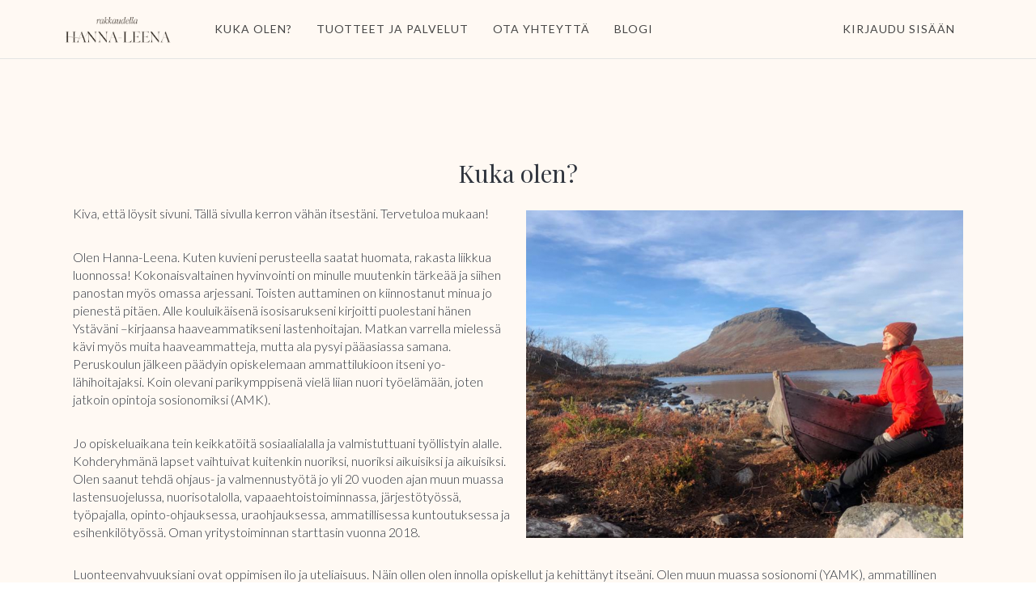

--- FILE ---
content_type: text/html; charset=UTF-8
request_url: https://www.rakkaudellahannaleena.fi/kukaolen
body_size: 7702
content:
<!DOCTYPE html>
<html>
<head> <!--baseURL--> <meta charset="utf-8"> <meta name="viewport" content="width=device-width, initial-scale=1.0">  <!-- HTML5 shim, for IE6-8 support of HTML5 elements. All other JS at the end of file. --> <!--[if lt IE 9]> <script src="js/html5shiv.js"></script> <script src="js/respond.min.js"></script> <![endif]-->   <title>Kuka olen</title>
  
    <meta property="og:type" content="website" />




    <meta property="og:title" content="Kuka olen">


<meta name="csrf-token" content="uvPx6IyWrsGo9N0rzS7RuEdIdg9dau11iLBYR8rU">

<!-- Chrome, Firefox OS and Opera -->
<meta name="theme-color" content="#fff9f3">
<!-- Windows Phone -->
<meta name="msapplication-navbutton-color" content="#fff9f3">
<!-- iOS Safari -->
<meta name="apple-mobile-web-app-status-bar-style" content="#fff9f3">

<link rel="canonical" href="https://www.rakkaudellahannaleena.fi/kukaolen">

<link href="https://maxcdn.bootstrapcdn.com/font-awesome/4.7.0/css/font-awesome.min.css" rel="stylesheet">
<link href="https://d235vmrai5heq2.cloudfront.net/fonts/fontawesome-free-5.11.1/css/all.min.css" rel="stylesheet">

<link href="https://d235vmrai5heq2.cloudfront.net/elements/bundles/Zenler/css/Zenler_skeleton.css?v=V3.5.00079" rel="stylesheet">
<link href="https://d235vmrai5heq2.cloudfront.net/elements/bundles/Zenler/css/Zenler_blocks.css?v=V3.5.00079" rel="stylesheet">
<link href="https://d235vmrai5heq2.cloudfront.net/css/community/icon.css" rel="stylesheet">
<link href="https://d235vmrai5heq2.cloudfront.net/elements/css/counteverest/counteverest.css" rel="stylesheet">
<link href="https://d235vmrai5heq2.cloudfront.net/css/manage-elements.css" rel="stylesheet">
<link rel="stylesheet" href="https://d235vmrai5heq2.cloudfront.net/css/admin/lib/bootstrap-sweetalert/sweetalert.css">
<link rel="stylesheet" href="https://d235vmrai5heq2.cloudfront.net/css/admin/separate/vendor/select2.min.css">
<link media="all" rel="stylesheet" type="text/css" href="https://s3.amazonaws.com/contents.newzenler.com/27570/css/brand.css">
            <link href="https://s3.us-east-1.amazonaws.com/contents.newzenler.com/27570/library/ymboli-idnight661034eae0603.jpg" rel="icon" type="image/png">
    
<link rel="stylesheet" href="https://fonts.googleapis.com/css?family=Catamaran" />


<!---->
<script type="text/javascript">

 /* window.onload= function f1()
  {
  		var filename = "https://d235vmrai5heq2.cloudfront.net/elements/bundles/Zenler/css/Zenler_skeleton.css";
  	 	var fileref=document.createElement("link");
        fileref.setAttribute("rel", "stylesheet");
        fileref.setAttribute("type", "text/css");
        fileref.setAttribute("href", filename);

        document.getElementsByTagName("head")[0].appendChild(fileref);
  }*/

</script>


<!-- add cusom fonts start-->


<!-- add cusom fonts end -->

<script src="https://d235vmrai5heq2.cloudfront.net/js/admin/lib/jquery/jquery.min.js" crossorigin="anonymous"></script>
<script src="https://d235vmrai5heq2.cloudfront.net/fullcalendar-scheduler/main.js" type="text/javascript" crossorigin="anonymous"></script>
<link href="https://d235vmrai5heq2.cloudfront.net/fullcalendar-scheduler/calendar-main.css" rel="stylesheet">
<script type="text/javascript" src="https://d235vmrai5heq2.cloudfront.net/js/default/live-calendar.js?v=V3.5.00079" crossorigin="anonymous"></script>
<link rel="stylesheet" href="https://d235vmrai5heq2.cloudfront.net/fonts/fontawesome-pro-5.11.1/css/fontawesome.min.css">
<link rel="stylesheet" href="https://d235vmrai5heq2.cloudfront.net/fonts/fontawesome-pro-5.11.1/css/regular.min.css">
<link rel="stylesheet" href="https://d235vmrai5heq2.cloudfront.net/fonts/fontawesome-pro-5.11.1/css/light.min.css">

   <link rel="stylesheet" href="https://fonts.googleapis.com/css2?family=Playfair+Display:ital,wght@0,400;0,500;0,600;0,700;0,800;0,900;1,400;1,500;1,600;1,700;1,800;1,900" type="text/css">
</head> <body class="body-style" style=""> <div id="page" class="page"> <div class="block parrot zenstyle headers" id="header5" data-zen="zen_header_dynamic" data-dynamic="true" data-yummy="false" style="border-bottom: 1px solid #e4e4e4" data-uniqid="1577352988168"> <div class="navbars header-logo header-style"> <nav class="navbar sbpro-navbar-left-right"> <div class="container"> <!-- Brand and toggle get grouped for better mobile display -->  <style>
    .zbv-blog-nav {border-bottom: 1px solid #e4e4e4; padding: 25px 0px;}
    .zbv-blog-nav ul {float:right; position: relative; right: -25px;}
    </style>
<div class="navbar-header">
    
    <button type="button" class="navbar-toggle collapsed dynamic-text" data-toggle="collapse" data-target="#navbar-inverse-collapse">
      <span class="sr-only">Toggle navigation</span>
      <span class="fa fa-bars"></span>
    </button>
  
                    <a class="navbar-brand navbar-logo text-blue" href="/"><img class="img-fluid" src="https://s3.us-east-1.amazonaws.com/contents.newzenler.com/27570/library/logo-idnight6610343f1f713.png"></a>
            </div>
  <!-- Collect the nav links, forms, and other content for toggling --> <div class="collapse navbar-collapse" id="navbar-inverse-collapse">  <ul class="nav navbar-nav pull-center dynamic_menu_texts" data-dnd-list>
    
                                        
                    <li data-id="390612" data-visible="3" data-action="link">
                                                            <a href="/kukaolen" target="_self" class="dynamic-link" >KUKA OLEN?</a>
                                                </li>
            
                                        
                    <li data-id="390613" data-visible="3" data-action="link">
                                                            <a href="/tuotteetjapalvelut" target="_self" class="dynamic-link" >TUOTTEET JA PALVELUT</a>
                                                </li>
            
                                        
                    <li data-id="373292" data-visible="3" data-action="link">
                                                            <a href="/support" target="_self" class="dynamic-link" >OTA YHTEYTTÄ</a>
                                                </li>
            
                                        
                    <li data-id="645006" data-visible="3" data-action="link">
                                                            <a href="/blog" target="_self" class="dynamic-link" >BLOGI</a>
                                                </li>
            </ul>
   <div class="navbar-buttons margin-top-10 navbar-mob jqLoginLogout" data-container="true" data-dynamic="true"  style="position: relative;margin-right: -15px;">
    <div data-component="button" style=" font-size: 14px;padding: 12px 15px;">
                <a style="font-size: 14px;padding: 25px 15px;text-transform: uppercase;letter-spacing: 1px" href="/login" class="dynamic-link">Kirjaudu sisään</a>
    </div>
</div>
  </div> </div> </nav> </div> </div> <div class="block empty yummy text-center padding-top-100 padding-bottom-100" style="background-color: rgb(255, 249, 243); position: relative; background-image: none; padding-bottom: 100px;" data-uniqid="1577353012995" data-nointent="true"> <div class="overly" style="opacity:0.5"></div> <div class="container" style="position:relative;"><div class="row v-center margin-top-10 margin-bottom-10" style="margin-left:0px;margin-right:0px;" data-uniqid="1651234248178" data-nointent="true"><div class="col-md-12"><div><div data-content="true"><p class="margin-top-10 margin-bottom-10" data-uniqid="1651234256262" style="z-index: 99999999; font-family: 'Playfair Display'; font-size: 30px;">Kuka olen?</p></div><div class="row v-center margin-top-10 margin-bottom-10" style="margin-left:0px;margin-right:0px;" data-uniqid="1651846141939"><div class="col-md-6"><div><div data-content="true" data-uniqid="1651846237500" class="" data-hover="true"><p class="margin-top-10 margin-bottom-10" data-uniqid="1651846237501" style="z-index: 99999999; margin-top: 8px; text-align: left;">Kiva, että löysit sivuni. Tällä sivulla kerron vähän itsestäni. Tervetuloa mukaan!<br><br></p></div><div data-content="true" data-uniqid="1651846790965" class="" data-hover="true"><p class="margin-top-10 margin-bottom-10" data-uniqid="1651846790966" style="z-index: 99999999; margin-top: 8px; text-align: left;">Olen Hanna-Leena. Kuten kuvieni perusteella saatat huomata, rakasta liikkua luonnossa! Kokonaisvaltainen hyvinvointi on minulle muutenkin tärkeää ja siihen panostan myös omassa arjessani. Toisten auttaminen on kiinnostanut minua jo pienestä pitäen. Alle kouluikäisenä isosisarukseni kirjoitti puolestani hänen Ystäväni –kirjaansa haaveammatikseni lastenhoitajan. Matkan varrella mielessä kävi myös muita haaveammatteja, mutta ala pysyi pääasiassa samana. Peruskoulun jälkeen päädyin opiskelemaan ammattilukioon itseni yo-lähihoitajaksi. Koin olevani parikymppisenä vielä liian nuori työelämään, joten jatkoin opintoja sosionomiksi (AMK).<br><br></p></div><div data-content="true" data-uniqid="1651846746935" class="" data-hover="true"><p class="margin-top-10 margin-bottom-10" data-uniqid="1651846746936" style="z-index: 99999999; margin-top: 8px; text-align: left;">Jo opiskeluaikana tein keikkatöitä sosiaalialalla ja valmistuttuani työllistyin alalle. Kohderyhmänä lapset vaihtuivat kuitenkin nuoriksi, nuoriksi aikuisiksi ja aikuisiksi. Olen saanut tehdä ohjaus- ja valmennustyötä jo yli 20 vuoden ajan muun muassa lastensuojelussa, nuorisotalolla, vapaaehtoistoiminnassa, järjestötyössä, työpajalla, opinto-ohjauksessa, uraohjauksessa, ammatillisessa kuntoutuksessa ja esihenkilötyössä. Oman yritystoiminnan starttasin vuonna 2018.</p></div></div></div><div class="col-md-6"><div><div class="margin-top-10 margin-bottom-10" style="position: relative;"><img srcset="https://s3.us-east-1.amazonaws.com/contents.newzenler.com/27570/library/20211224-0020626bca55b406c_sm.jpg 480w, https://s3.us-east-1.amazonaws.com/contents.newzenler.com/27570/library/20211224-0020626bca55b406c_md.jpg 640w, https://s3.us-east-1.amazonaws.com/contents.newzenler.com/27570/library/20211224-0020626bca55b406c_lg.jpg 1280w" sizes="(max-width: 500px) 480px,(max-width: 640px) 640px,(min-width: 640) 1280px" src="https://s3.us-east-1.amazonaws.com/contents.newzenler.com/27570/library/20211224-0020626bca55b406c_lg.jpg" data-uniqid="1651846150169" class=""></div></div></div></div><div class="row v-center margin-top-10 margin-bottom-10" style="margin-left:0px;margin-right:0px;" data-uniqid="1651847151987"><div class="col-md-12"><div><div data-content="true"><p class="margin-top-10 margin-bottom-10" data-uniqid="1651847158646" style="z-index: 99999999; text-align: left;">Luonteenvahvuuksiani ovat oppimisen ilo ja uteliaisuus. Näin ollen olen innolla opiskellut ja kehittänyt itseäni. Olen muun muassa sosionomi (YAMK), ammatillinen opettaja, opinto-ohjaaja, JET, työkykykoordinaattori, LCF Life Coach, NLP Practitioner, Goal mapping Practitioner, Reiki II ja restoratiivisen joogan levon lähettiläs. Vuonna 2024 valmistun vireysvalmentajaksi. Nämä kaikki antavat viitekehyksen sille, mitä teen.&nbsp;<br><br></p></div><div data-content="true" data-uniqid="1651847801346" data-hover="true" class=""><p class="margin-top-10 margin-bottom-10" data-uniqid="1651847801347" style="z-index: 99999999; text-align: left;">Olen kiinnostunut ihmisten tarinoista, henkisyydestä ja itsensä kehittämisestä. Omien aiempien palautumishaasteiden sekä laaja-alaisen koulutuksen ja kokemuksen myötä ohjaus- ja valmennusotteeni on kokonaisvaltainen. Missioni on auttaa ihmisiä kohti omannäköistä ja hyvinvoivaa elämää ja työelämää.</p></div></div></div></div></div></div></div></div> <!-- /.container --> </div><!-- /.item --> <div class="block footer-style parrot zenstyle bg-layer padding-top-50 padding-bottom-50 center-center footer-block" data-zen="zen_footer_dynamic" data-dynamic="true" data-yummy="false" data-uniqid="1577353003540"> <div class="container">  <div class="row jqZenlerFooterBlock" data-component="grid">
    <div class="col-sm-9 padding-bottom-0">
        <div class="inline-wrapper pull-left pull-center-xs" data-container="true">
            <div data-content="true" data-component="text">
                <p class="small dynamic-text jqCopyRight">
                    &copy;

                    2026
                    Rakkaudella Hanna-Leena

                </p>
            </div>

            <div data-component="list">
                <ul class="list-basic list-horizontal list-left list-small dynamic_menu_texts" style="margin-left: 20px" data-dnd-list>

                                                                                                                            
                                                    <li data-id="373293" data-visible="3">
                                <a href="/" target="_self" class="dynamic-link" >Etusivu</a>
                            </li>
                                                                                                                                                    
                                                    <li data-id="373294" data-visible="3">
                                <a href="/courses" target="_self" class="dynamic-link" >Kurssit</a>
                            </li>
                                                                                                                                                    
                                                    <li data-id="373295" data-visible="3">
                                <a href="/support" target="_self" class="dynamic-link" >Ota yhteyttä</a>
                            </li>
                                                                                                                                                    
                                                    <li data-id="373296" data-visible="3">
                                <a href="/terms" target="_self" class="dynamic-link" >Käyttöehdot</a>
                            </li>
                                                                                                                                                    
                                                    <li data-id="373297" data-visible="3">
                                <a href="/tietosuoja" target="_self" class="dynamic-link" >Tietosuoja</a>
                            </li>
                                                                                                                                                    
                                                    <li data-id="373298" data-visible="3">
                                <a href="/evasteet" target="_self" class="dynamic-link" >Evästeet</a>
                            </li>
                                            
                </ul>
            </div>
        </div>
    </div>
    <div class="col-sm-3 padding-bottom-0">
        <div class="inline-wrapper pull-right pull-center-xs" data-container="true">
            <div data-component="social">
                <ul class="list-basic list-horizontal social-basic-sm list-right pull-center-xs dynamic_menu_icons" data-dnd-list>

                                                                                                                            
                                                    <li data-id="373299" data-visible="3">
                                <a href="https://www.facebook.com/rakkaudellahannaleena" target="_self" class="fab fa-facebook dynamic-link-icon" ></a>
                            </li>
                                                                                                                                                    
                                                    <li data-id="373300" data-visible="3">
                                <a href="https://www.instagram.com/rakkaudella_hannaleena/" target="_self" class="fab fa-instagram dynamic-link-icon" ></a>
                            </li>
                                                                                                                                                    
                                                    <li data-id="390614" data-visible="3">
                                <a href="https://www.linkedin.com/in/hanna-leena-heikkil%C3%A4/" target="_self" class="fab fa-linkedin dynamic-link-icon" ></a>
                            </li>
                                            
                </ul>
            </div>
        </div>
    </div>
</div>
  </div> </div> </div>  <script type="text/javascript">
    var publishable_key = "pk_live_SI67QerxwmNx9mPSk2FWfapt";
    //var APP_URL = "https:\/\/www.rakkaudellahannaleena.fi.prd.esyexpress.net"
    var APP_URL = '';
    var remove_strings_from_page_souce  = '1';
    var $default_school_strings = {};
    var fbtrackid     = ""
    // var school_url = "www.rakkaudellahannaleena.fi";
            var school_url = "www.rakkaudellahannaleena.fi";
    </script>

<script type="text/javascript" src="https://d235vmrai5heq2.cloudfront.net/js/admin/lib/bootstrap-sweetalert/sweetalert.min.js" crossorigin="anonymous"></script>
<script type="text/javascript" src="https://d235vmrai5heq2.cloudfront.net/elements/bundles/Zenler/js/Zenler_skeleton.bundle.js" crossorigin="anonymous"></script>
<script src="https://d235vmrai5heq2.cloudfront.net/js/default/site.js?v=V3.5.00079" crossorigin="anonymous"></script>
<!--<script src="https://d235vmrai5heq2.cloudfront.net/js/app.js"></script>-->
<script src="https://d235vmrai5heq2.cloudfront.net/js/stripe.js?v=V3.5.00079" crossorigin="anonymous"></script>
<script src="https://d235vmrai5heq2.cloudfront.net/js/default/checkout.js?v=V3.5.00079" crossorigin="anonymous"></script>
<script src="https://d235vmrai5heq2.cloudfront.net/js/default/review.js?v=V3.5.00079" crossorigin="anonymous"></script>
<script src="https://d235vmrai5heq2.cloudfront.net/js/tether.min.js" crossorigin="anonymous"></script>
<!-- commented to avoid loading twice -->
<!-- <script src="https://d235vmrai5heq2.cloudfront.net/js/bootstrap.js"></script> -->
<script src="https://d235vmrai5heq2.cloudfront.net/js/zen-tracking.js?v=V3.5.00079" crossorigin="anonymous"></script>
<script src="https://d235vmrai5heq2.cloudfront.net/js/curriculum.js?v=V3.5.00079" crossorigin="anonymous"></script>
<script type="text/javascript" src="https://d235vmrai5heq2.cloudfront.net/js/jquery.blockUI.min.js" crossorigin="anonymous"></script>
<script type="text/javascript" src="https://d235vmrai5heq2.cloudfront.net/elements/js/counteverest/jquery.counteverest.min.js" crossorigin="anonymous"></script>
<script src="https://d235vmrai5heq2.cloudfront.net/js/admin/lib/velocity/velocity.min.js" crossorigin="anonymous"></script>
<script src="https://d235vmrai5heq2.cloudfront.net/js/admin/lib/velocity/velocity.ui.min.js" crossorigin="anonymous"></script>
<script type="text/javascript" src="https://d235vmrai5heq2.cloudfront.net/js/admin/lib/bootstrap-notify/bootstrap-notify.min.js" crossorigin="anonymous"></script>
<script type="text/javascript" src="https://d235vmrai5heq2.cloudfront.net/js/manage-elements.js?v=V3.5.00079" crossorigin="anonymous"></script>
<script src="https://d235vmrai5heq2.cloudfront.net/js/default/paypal.js?v=V3.5.00079" crossorigin="anonymous"></script>

<script type="text/javascript">

  course_currency = "";
  states = [];
  detected_state_id = "";
      siteTracking.internalApi    = {"queue_insert_url":"https:\/\/queue2.prd.esyexpress.net\/api\/v1\/queue\/insert","get_broadcast_users_url":"https:\/\/queue2.prd.esyexpress.net\/api\/v1\/get-broadcast-users","restart_job_url":"https:\/\/queue2.prd.esyexpress.net\/admin\/job\/{job_id}\/restart","remove_job_url":"https:\/\/queue2.prd.esyexpress.net\/admin\/job\/{job_id}\/remove","tracking_add_url":"https:\/\/webtracker.newzenler.com\/api\/v1\/tracking\/add","tracking_get_url":"https:\/\/webtracker.newzenler.com\/api\/v1\/tracking\/get","tracking_remove_url":"https:\/\/webtracker.newzenler.com\/api\/v1\/tracking\/remove","tracking_add_domain_url":"https:\/\/webtracker.newzenler.com\/api\/v1\/tracking\/add-domain","tracking_update_domain_url":"https:\/\/webtracker.newzenler.com\/api\/v1\/tracking\/update-domain","tracking_remove_domain_url":"https:\/\/webtracker.newzenler.com\/api\/v1\/tracking\/remove-domain","tracking_get_visit_date_url":"https:\/\/webtracker.newzenler.com\/api\/v1\/tracking\/get-visit-date"};
    manageElements.pageId       = 1045947;
    manageElements.isEu         = false;
    manageElements.consent_text = "Kyll\u00e4, hyv\u00e4ksyn, ett\u00e4 s\u00e4hk\u00f6postiosoitteeni tallennetaan, jotta saan s\u00e4hk\u00f6postia ostamiini kursseihin ja muihin tuotteisiin liittyen. S\u00e4hk\u00f6postit saattavat sis\u00e4lt\u00e4\u00e4 uusien tuotteiden markkinointia. Pid\u00e4mme tietosi turvassa. ";
    manageElements.site_key     = "6Ld8cfkUAAAAADkC5jj5owZIRdOHeo8h2Bh-5FU2";
    manageElements.enable_captcha = 0;
    manageElements.captcha_type   = "invisible";
    manageElements.page_uri       = "kukaolen";

    site.school_id       = 27570;
        
        account_id = "acct_1MT5q7LrZe0DcHry";
    card_saved = 0;
    payment_method = "";

    $(document).ready(function(){
      manageElements.init();
    });
</script>
<script src="https://d235vmrai5heq2.cloudfront.net/js/default/live-class.js?v=V3.5.00079" crossorigin="anonymous"></script>
<script src="https://d235vmrai5heq2.cloudfront.net/js/default/live-webinar.js?v=V3.5.00079" type="text/javascript"></script>
<script src="https://d235vmrai5heq2.cloudfront.net/js/admin/lib/select2/select2.full.min.js?v=V3.5.00079" crossorigin="anonymous"></script>
<script src="https://d235vmrai5heq2.cloudfront.net/js/default/webinar.js?v=V3.5.00079" type="text/javascript"></script>
<script type="text/javascript" src="https://d235vmrai5heq2.cloudfront.net/js/default/live-calendar.js?v=V3.5.00079" crossorigin="anonymous"></script>
   <script type="text/javascript">
    var slug = "";
</script>
<div class="cookies-banner" id="cookie_box" style="display: none;">
    <div>
        <p>Me käytämme myös evästeitä. Voit tutustua evästeisiimme täällä ja valita itse, haluatko sallia selaimesi tallentavan evästeitä.&nbsp;</p>    </div>
    <div class="cancel-button cookie_box_close">
        X
<!--        <i class="font-icon fa fa-times"></i>-->
    </div>
</div>

    

<input type="hidden" name="_token" value="uvPx6IyWrsGo9N0rzS7RuEdIdg9dau11iLBYR8rU" autocomplete="off">
    <footer>  </footer> <div class="modal fade" id="zenPopupModal" tabindex="-1" role="dialog" aria-labelledby="myModalLabel" aria-hidden="true"><div class="modal-dialog modal-lg desktop"><div class="modal-content text-center popup-d2" id="zenPopupModalContent" data-popup="{'active':'true','trigger':'none','scroll':'0','delay':'0','animation':'normal'}" data-uniqid="1651234192770"><div class="relative-div" data-container="true"><button type="button" id="zenPopupModalClose" class="close" data-dismiss="modal"><span class="fas fa-times" data-uniqid="1651234192758" aria-hidden="true"></span></button><div class="pop-img"><img src="/elements/bundles/photo-1460925895917-afdab827c52f.jpg" alt="" data-uniqid="1651234192761"></div><div class="popup-section2" data-container="true"><div data-content="true" data-component="text"><h2 style="text-align: center;" data-uniqid="1651234192765">Sign up for our newsletter!</h2></div><div data-content="true" data-component="text"><p style="text-align: center;" data-uniqid="1651234192766">Want to stay up-to-date on industry trends?</p></div><form action="" method="post" class="zen-custom-form" name="" data-container="true" style="padding-bottom:20px;" data-uniqid="1651234192764" data-before="Form"><div class="form-group"><div data-component="custom-input"><input class="form-control zen-custom-elm" id="name" name="name" placeholder="Your Name *" type="name" data-custom="{'input':'name','required':'true','ctype':''}" autocomplete="off" data-uniqid="1651234192772"></div></div><div class="form-group"><div data-component="custom-input"><input class="form-control zen-custom-elm" id="email" name="email" placeholder="Your Email *" type="email" data-custom="{'input':'email','required':'true','ctype':''}" autocomplete="off" data-uniqid="1651234192773"></div></div><div class="form-group gdpr-input-div" data-component="custom-checkbox" style="display:none;"><div class="checkbox margin-top-10 margin-bottom-10" data-custom="{'input':'0','required':'false','ctype':'gdpr'}" style="padding:5px;" data-uniqid="1651234192775"><input class="zen-custom-elm" type="checkbox" name="gdpr" id="gdpr"><label class="gdpr-text" style="padding: 0 0 0 20px;font-size: 13.5px" for="gdpr"></label></div></div><a href="#" class="btn btn-primary btn-wide btn-block zen-custom-elm" data-action="submit" data-submitaction="#" data-uniqid="1651234192763">Subscribe</a></form></div></div></div><style>.popup-d2{background-color:#242b4c;  padding: 0px; color:#fff;background-size:cover;width:100%;border-radius: 10px; -webkit-box-shadow: 0 15px 30px 0 rgba(0,0,0,.11), 0 5px 15px 0 rgba(0,0,0,.18);box-shadow: 0 15px 30px 0 rgba(0,0,0,.11), 0 5px 15px 0 rgba(0,0,0,.18);}.popup-d2 p{padding-bottom:10px;}.popup-d2 h2{ margin-bottom:10px;}.popup-d2 > .pop-img{width:100%; overflow: hidden; margin:0 auto; display: block;}.popup-d2 > .pop-img > img{width:100%; border-radius:5px;}.popup-d2 .btn {padding: 15px; font-size: 25px; width: 50%; margin: 0 auto;background: #48538e; border: 0px;}.popup-d2 .btn:hover {background: #5665b3;}.popup-d2 .close {width: 40px; height: 40px; margin: 0 auto; padding: 10px; position: absolute; right: -20px; top: -20px; border-radius: 80%; background: #232b4c; opacity: 1; color: #fff;z-index:9999;}.popup-d2 input {width:50%; height: 50px; margin: 0 auto; padding: 8px; background-color: #fff; border: 1px solid #ccc; border-radius: 5px;}.popup-d2 > .popup-section2 {padding:30px;}.popup-d2 .pop-img img{border-top-left-radius: 7px;border-top-right-radius: 7px;}</style></div></div></body></html>

--- FILE ---
content_type: text/css
request_url: https://s3.amazonaws.com/contents.newzenler.com/27570/css/brand.css
body_size: 8869
content:
@import  url('https://fonts.googleapis.com/css2?family=Playfair+Display:ital,wght@0,400;0,500;0,600;0,700;0,800;0,900;1,400;1,500;1,600;1,700;1,800;1,900');
@import  url('https://fonts.googleapis.com/css2?family=Lato:ital,wght@0,100;0,300;0,400;0,700;0,900;1,100;1,300;1,400;1,700;1,900');
@import  url('https://fonts.googleapis.com/css2?family=Playfair+Display:ital,wght@0,400;0,500;0,600;0,700;0,800;0,900;1,400;1,500;1,600;1,700;1,800;1,900');
@import  url('https://fonts.googleapis.com/css2?family=Lato:ital,wght@0,100;0,300;0,400;0,700;0,900;1,100;1,300;1,400;1,700;1,900');

.body-style {
	font-family: 'Lato', sans-serif;
        font-weight:400;
		font-style:normal;
}
.zclm-player-body-style {
	font-family: 'Lato', sans-serif;
        font-weight:400;
	font-style:normal;
}
.zclm-player-body-style .select2-container {
	font-family: 'Playfair Display', sans-serif;
        font-weight:400;
	font-style:normal;
}

.zclm-player-body-style-nav {
        font-family: 'Playfair Display', sans-serif;
        font-weight:400;
	font-style:normal;
}
#LessonDetails .redactor-styles {
        font-family: 'Lato', sans-serif;
        font-weight:400;
	font-style:normal;
}

.body-style  .dynamic-heading,
.content-style  .dynamic-heading{
	font-family: 'Playfair Display', sans-serif;
        font-weight:400;
		font-style:normal;
}

.body-style  .dynamic-text, .body-style  .dynamic-link, .body-style  .dynamic-button{
	font-family: 'Lato', sans-serif;
        font-weight:400;
		font-style:normal;
}

.header-style {
	background-color:#fff9f3 ;
	color:#464646 ;
}

.header-style .dynamic-text{
        color:#464646;  }

 .header-style .dynamic-button{
        background-color:#ffffff ;
        border-color:#464646;
	color:#464646;
 }

 .header-style .dynamic-button:hover{
        background-color:#383f4e;
        border-color:#383f4e;
        color:#fff9f3;
 }

 .header-style a.dynamic-link{
        color:#464646;
 }

 .header-style a.dynamic-link:hover{
        color:#fff9f3;
 }

 .header-style .notification-bell{
        color:#464646 !important;
 }


 .content-style {
	background-color:#fff9f3 ;
	color:#464646;
 }

.content-style .dynamic-text{
        color:#464646;
 }

 .content-style .dynamic-button{
        background-color:#464646 ;
        border-color:#464646;
	color:#ffffff;
        text-decoration:none;
 }

 .content-style .dynamic-button:hover{
        background-color:#383f4e;
        border-color:#383f4e;
        text-decoration:none;
 }

 .content-style a.dynamic-link{
        color:#8b8b8b;
 }
 .content-style a.dynamic-link:hover{
        color:#757575;
 }

 .content-style .dynamic-heading{
        color:#464646;
 }
 .content-style .dynamic-border {
 border:1px solid #464646;
 }
 .content-style .dynamic-text-color {
 color:#464646;
 }
 .content-style .dynamic-border-bottom-color {
 border-bottom:1px solid #464646;
 }
 


.footer-style {
	background-color:#fff9f3 ;
	color:#464646;
 }

.footer-style .dynamic-text{
        color:#464646;
 }

 .footer-style .dynamic-button{
        background-color:#464646;
        border-color:#464646;
	color:#464646;
 }

 .footer-style .dynamic-button:hover{
        background-color:#383f4e;
        border-color:#383f4e;
        color:#ffffff;
 }

 .footer-style a.dynamic-link{
        color:#464646;
 }
 .footer-style a.dynamic-link:hover{
        color:#757575;
 }



.trainee-header {
    background: #fff9f3 !important;
        border-color:#464646;
	color:#464646;
 }

 .footer-style .dynamic-button:hover{
        background-color:#383f4e;
        border-color:#383f4e;
        color:#ffffff;
 }

 .footer-style a.dynamic-link{
        color:#464646;
 }
 .footer-style a.dynamic-link:hover{
        color:#757575;
 }

 .footer-style a.dynamic-link-icon{
        color:#464646;
 }
 .footer-style a.dynamic-link-icon:hover{
        color:#757575;
 }



.trainee-header {
    background: #fff9f3 !important;
    border: 0px!important;
 }

.trainee-header a {
    color: #464646 !important;
    font-size:16px !important;
    margin-left:10px !important;
    font-weight:600 !important;
 }

.side-menu-list .selected {
    background:#d6d9e0 !important;
    border-left:2px solid #fff9f3  !important;
 }


 

 .sgreen{
    background:#fff9f3 ! important ;
    color:#464646 ! important ;
    border: 1px solid #fff9f3;
}

.navbar-cls-top {
    background:#fff9f3 ! important ;
    color:#464646 ! important ;

}
.nav-tabs > li.active > a, .nav-tabs > li.active > a:hover, .nav-tabs > li.active > a:focus{
    border-bottom: 2px solid #fff9f3 ! important ;
}
.bktocur:hover{
    color:#464646 ! important ;
}
#titleHolder{
    color:#464646 ! important ;
}
#myBar {

    background:#fff9f3 ! important ;
}

.zenstyle .header-logo .navbar-nav li a::before {
    content: "";
    position: absolute;
    width: 70%;
    height: 1px;
    bottom: 20px;
    left: 15%;
    background-color: #464646  !important;
    visibility: hidden;
    -webkit-transform: scaleX(0);
    transform: scaleX(0);
    -webkit-transition: all 0.3s ease-in-out 0s;
    transition: all 0.3s ease-in-out 0s;
}



.next-content{
    background:#fff9f3 ! important ;
}

.course-timeline>.active, .course-section:hover{
    background-color:#fff2e5 ! important ;
}

.course-timeline>.lessons>ul>li:hover {
    background-color: #fffaf5 ! important ;
    color: #464646;
}
.course-timeline>.lessons>ul>li.active {
    background-color: #fff2e5 ! important ;
}

.navbar-left{
    background: #fffcfa ! important ;
}

a.status-completed{
    background: #fff2e5 ! important ;
}
.select2-container--default .select2-selection--single{
    border: 1px solid #ffcc99 ! important;
}
.content-area{
    box-shadow: 0px 6px 10px 4px #fff2e5 ! important ;
}
.content-wrapper > .next-content {
    border: 5px solid #ffe6cc ! important ;
    color: #464646 ! important ;
}

.select2-container--default .select2-selection--single,.select2-dropdown,.select2-container--default .select2-search--dropdown .select2-search__field{
    border: 1px solid #ffe6cc ! important ;
}

.select2-results__option.select2-results__option--highlighted,.select2-container--default .select2-results__option--highlighted[aria-selected]{
    background-color: #ffe6cc ! important ;
    color:#464646;
}

.course-stage a{
    border: 1px solid #464646 ! important ;
    color: #464646 ! important ;
}

.course-pricing ul.plan-details:hover{
    box-shadow: 0 0 10px #fff2e5 ! important ;
}
.select2-dropdown{
    <!-- background:  ! important ; -->
}
.sub-list:hover, .sub-list:focus {
     background: #fff2e5 ! important ;
}
.navbar-top {
    color:#464646 ! important ;
}
.navbar-menu a,.navbar-menu,.navbar-menu a:hover{
    color:#464646 ! important ;
}
a.status-box {
    box-shadow: 0px 2px 5px 2px #fff2e5 ! important ;
    border: 1px dashed #464646 ! important ;
    color: #464646 ! important ;
}

a.status-box i {
    color: #464646 ! important ;
    border: 1px dashed #464646 ! important ;
}
a.status-completed {
    color: #464646 ! important ;
}

.lesson-link.active-menu{
    background: #fff2e5 ! important ;
}

.course-timeline>.active, .course-section:hover , .course-timeline>.lessons>ul>li>.lessons-tick{
    color: #464646 ! important ;
}

.mob-menu a .icon-bars:hover,
.mob-menu a .icon-bars:focus {
  color: #ffcc99 ! important ;
}
.mob-menu a:hover,
.mob-menu a:focus {
  color: #ffcc99 ! important ;
}
.mob-menu a .icon-bars{
    color: #464646 ! important ;
}

.popup-window > a {
    border:1px solid #464646 ! important ;
    color: #464646 ! important ;
}

.course-progress-bar-fill {
    background-color:#464646 ! important ;
}

.popup-window span, .course-timeline>.course-section>.section-icon-checked{
        color: #464646 ! important ;
}

a.status-completed i , .popup-window > a:hover{
    color: #464646 ! important ;
}

.course-pricing ul.plan-details{
  border: 1px solid #464646 ! important ;
}
.course-pricing ul.plan-details li{
  border-bottom: 1px solid #464646 ;
}
.course-pricing ul.plan-details li.title{
  color: #464646 ! important ;
}
.player-community-btn {
    border: 1px solid #464646 ! important;
    background:none;
}
a.player-community-btn:focus, a.player-community-btn:active, a.player-community-btn:hover{
    background:none !important;
    color:#464646 ! important;
}

.zblog-list-search-btn {
background:#52525c ! important;
}
.zblog-link {
color:#52525c !important;
}
a.zblog-link:hover {
color:#52525c !important;
}
.zblog-list-link:hover {
color:#52525c !important;
}
.zen-blog-details-strip {
border-left: 8px solid #52525c !important;
}
.jqAssignmentButton{
    background:#fff9f3 ! important ;
    color: #464646 ! important ;
    border: 5px solid #ffe6cc ! important ;
}
.player-discussion-button{
    color: #464646 ! important ;
    background:#fff9f3 ! important ;
}
.player-discussion-button:hover,.player-discussion-button:focus {
    color: #464646 ! important ;
}
